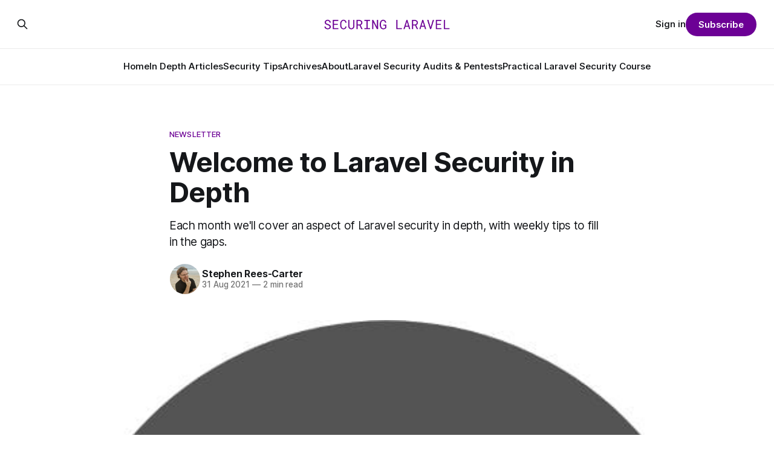

--- FILE ---
content_type: text/html; charset=utf-8
request_url: https://securinglaravel.com/welcome/
body_size: 8868
content:
<!DOCTYPE html>
<html lang="en">
<head>

    <title>Welcome to Laravel Security in Depth</title>
    <meta charset="utf-8">
    <meta name="viewport" content="width=device-width, initial-scale=1.0">
    
    <link rel="preload" as="style" href="https://securinglaravel.com/assets/built/screen.css?v=2df2256006">
    <link rel="preload" as="script" href="https://securinglaravel.com/assets/built/source.js?v=2df2256006">
    
    <link rel="preload" as="font" type="font/woff2" href="https://securinglaravel.com/assets/fonts/inter-roman.woff2?v=2df2256006" crossorigin="anonymous">
<style>
    @font-face {
        font-family: "Inter";
        font-style: normal;
        font-weight: 100 900;
        font-display: optional;
        src: url(https://securinglaravel.com/assets/fonts/inter-roman.woff2?v=2df2256006) format("woff2");
        unicode-range: U+0000-00FF, U+0131, U+0152-0153, U+02BB-02BC, U+02C6, U+02DA, U+02DC, U+0304, U+0308, U+0329, U+2000-206F, U+2074, U+20AC, U+2122, U+2191, U+2193, U+2212, U+2215, U+FEFF, U+FFFD;
    }
</style>

    <link rel="stylesheet" type="text/css" href="https://securinglaravel.com/assets/built/screen.css?v=2df2256006">

    <style>
        :root {
            --background-color: #ffffff
        }
    </style>

    <script>
        /* The script for calculating the color contrast has been taken from
        https://gomakethings.com/dynamically-changing-the-text-color-based-on-background-color-contrast-with-vanilla-js/ */
        var accentColor = getComputedStyle(document.documentElement).getPropertyValue('--background-color');
        accentColor = accentColor.trim().slice(1);

        if (accentColor.length === 3) {
            accentColor = accentColor[0] + accentColor[0] + accentColor[1] + accentColor[1] + accentColor[2] + accentColor[2];
        }

        var r = parseInt(accentColor.substr(0, 2), 16);
        var g = parseInt(accentColor.substr(2, 2), 16);
        var b = parseInt(accentColor.substr(4, 2), 16);
        var yiq = ((r * 299) + (g * 587) + (b * 114)) / 1000;
        var textColor = (yiq >= 128) ? 'dark' : 'light';

        document.documentElement.className = `has-${textColor}-text`;
    </script>

    <meta name="description" content="Each month we&#x27;ll cover an aspect of Laravel security in depth, with weekly tips to fill in the gaps.">
    <link rel="icon" href="https://securinglaravel.com/content/images/size/w256h256/2024/03/Securing-Laravel-Round-Logo-1.png" type="image/png">
    <link rel="canonical" href="https://securinglaravel.com/welcome/">
    <meta name="referrer" content="no-referrer-when-downgrade">
    
    <meta property="og:site_name" content="Securing Laravel">
    <meta property="og:type" content="article">
    <meta property="og:title" content="Welcome to Laravel Security in Depth">
    <meta property="og:description" content="Each month we&#x27;ll cover an aspect of Laravel security in depth, with weekly tips to fill in the gaps.">
    <meta property="og:url" content="https://securinglaravel.com/welcome/">
    <meta property="og:image" content="https://securinglaravel.com/content/images/image/fetch/w_1200,h_600,c_fill,f_jpg,q_auto:good,fl_progressive:steep,g_auto/https-3a-2f-2fbucketeer-e05bbc84-baa3-437e-9518-adb32be77984.s3.amazonaws.com-2fpublic-2fimages-2fb16ffc9e-caf8-48a2-bad6-6cca0f64a3b9_500x500.jpg">
    <meta property="article:published_time" content="2021-08-31T00:31:40.000Z">
    <meta property="article:modified_time" content="2024-05-02T12:14:22.000Z">
    <meta property="article:tag" content="Newsletter">
    
    <meta name="twitter:card" content="summary_large_image">
    <meta name="twitter:title" content="Welcome to Laravel Security in Depth">
    <meta name="twitter:description" content="Each month we&#x27;ll cover an aspect of Laravel security in depth, with weekly tips to fill in the gaps.">
    <meta name="twitter:url" content="https://securinglaravel.com/welcome/">
    <meta name="twitter:image" content="https://securinglaravel.com/content/images/size/w1200/image/fetch/f_auto,q_auto:best,fl_progressive:steep/https-3a-2f-2flarasec.substack.com-2fapi-2fv1-2fpost_preview-2f40688288-2ftwitter.jpg">
    <meta name="twitter:label1" content="Written by">
    <meta name="twitter:data1" content="Stephen Rees-Carter">
    <meta name="twitter:label2" content="Filed under">
    <meta name="twitter:data2" content="Newsletter">
    <meta name="twitter:site" content="@valorin">
    <meta name="twitter:creator" content="@valorin">
    <meta property="og:image:width" content="500">
    <meta property="og:image:height" content="500">
    
    <script type="application/ld+json">
{
    "@context": "https://schema.org",
    "@type": "Article",
    "publisher": {
        "@type": "Organization",
        "name": "Securing Laravel",
        "url": "https://securinglaravel.com/",
        "logo": {
            "@type": "ImageObject",
            "url": "https://securinglaravel.com/content/images/2024/04/Securing-Laravel-Wordmark.png"
        }
    },
    "author": {
        "@type": "Person",
        "name": "Stephen Rees-Carter",
        "image": {
            "@type": "ImageObject",
            "url": "https://securinglaravel.com/content/images/size/w1200/2024/05/beach-2021-07-square-full.jpg",
            "width": 1200,
            "height": 1200
        },
        "url": "https://securinglaravel.com/author/valorin/",
        "sameAs": [
            "https://stephenreescarter.net/",
            "https://x.com/valorin",
            "https://www.threads.net/@valorinsrc",
            "https://bsky.app/profile/valorin.bsky.social",
            "https://phpc.social/@valorin",
            "https://www.linkedin.com/in/stephen-rees-carter"
        ]
    },
    "headline": "Welcome to Laravel Security in Depth",
    "url": "https://securinglaravel.com/welcome/",
    "datePublished": "2021-08-31T00:31:40.000Z",
    "dateModified": "2024-05-02T12:14:22.000Z",
    "image": {
        "@type": "ImageObject",
        "url": "https://securinglaravel.com/content/images/image/fetch/w_2000,h_2000,c_fill,f_jpg,q_auto:good,fl_progressive:steep,g_auto/https-3a-2f-2fbucketeer-e05bbc84-baa3-437e-9518-adb32be77984.s3.amazonaws.com-2fpublic-2fimages-2fb16ffc9e-caf8-48a2-bad6-6cca0f64a3b9_500x500.jpg",
        "width": 500,
        "height": 500
    },
    "keywords": "Newsletter",
    "description": "Each month we&#x27;ll cover an aspect of Laravel security in depth, with weekly tips to fill in the gaps.",
    "mainEntityOfPage": "https://securinglaravel.com/welcome/"
}
    </script>

    <meta name="generator" content="Ghost 6.12">
    <link rel="alternate" type="application/rss+xml" title="Securing Laravel" href="https://securinglaravel.com/rss/">
    <script defer src="https://cdn.jsdelivr.net/ghost/portal@~2.56/umd/portal.min.js" data-i18n="true" data-ghost="https://securinglaravel.com/" data-key="14f790bcd28b23623a0150c854" data-api="https://securing-laravel.ghost.io/ghost/api/content/" data-locale="en" crossorigin="anonymous"></script><style id="gh-members-styles">.gh-post-upgrade-cta-content,
.gh-post-upgrade-cta {
    display: flex;
    flex-direction: column;
    align-items: center;
    font-family: -apple-system, BlinkMacSystemFont, 'Segoe UI', Roboto, Oxygen, Ubuntu, Cantarell, 'Open Sans', 'Helvetica Neue', sans-serif;
    text-align: center;
    width: 100%;
    color: #ffffff;
    font-size: 16px;
}

.gh-post-upgrade-cta-content {
    border-radius: 8px;
    padding: 40px 4vw;
}

.gh-post-upgrade-cta h2 {
    color: #ffffff;
    font-size: 28px;
    letter-spacing: -0.2px;
    margin: 0;
    padding: 0;
}

.gh-post-upgrade-cta p {
    margin: 20px 0 0;
    padding: 0;
}

.gh-post-upgrade-cta small {
    font-size: 16px;
    letter-spacing: -0.2px;
}

.gh-post-upgrade-cta a {
    color: #ffffff;
    cursor: pointer;
    font-weight: 500;
    box-shadow: none;
    text-decoration: underline;
}

.gh-post-upgrade-cta a:hover {
    color: #ffffff;
    opacity: 0.8;
    box-shadow: none;
    text-decoration: underline;
}

.gh-post-upgrade-cta a.gh-btn {
    display: block;
    background: #ffffff;
    text-decoration: none;
    margin: 28px 0 0;
    padding: 8px 18px;
    border-radius: 4px;
    font-size: 16px;
    font-weight: 600;
}

.gh-post-upgrade-cta a.gh-btn:hover {
    opacity: 0.92;
}</style><script async src="https://js.stripe.com/v3/"></script>
    <script defer src="https://cdn.jsdelivr.net/ghost/sodo-search@~1.8/umd/sodo-search.min.js" data-key="14f790bcd28b23623a0150c854" data-styles="https://cdn.jsdelivr.net/ghost/sodo-search@~1.8/umd/main.css" data-sodo-search="https://securing-laravel.ghost.io/" data-locale="en" crossorigin="anonymous"></script>
    
    <link href="https://securinglaravel.com/webmentions/receive/" rel="webmention">
    <script defer src="/public/cards.min.js?v=2df2256006"></script>
    <link rel="stylesheet" type="text/css" href="/public/cards.min.css?v=2df2256006">
    <script defer src="/public/comment-counts.min.js?v=2df2256006" data-ghost-comments-counts-api="https://securinglaravel.com/members/api/comments/counts/"></script>
    <script defer src="/public/member-attribution.min.js?v=2df2256006"></script>
    <script defer src="/public/ghost-stats.min.js?v=2df2256006" data-stringify-payload="false" data-datasource="analytics_events" data-storage="localStorage" data-host="https://securinglaravel.com/.ghost/analytics/api/v1/page_hit"  tb_site_uuid="d90de76f-6031-4e2c-85b8-3447a38c4992" tb_post_uuid="b17ccb43-465d-4dcc-a944-b31df25d60a9" tb_post_type="post" tb_member_uuid="undefined" tb_member_status="undefined"></script><style>:root {--ghost-accent-color: #6c0095;}</style>
    <link rel="me" href="https://phpc.social/@valorin">
<meta name="fediverse:creator" content="@valorin@phpc.social" />

<!-- Fathom - beautiful, simple website analytics -->
<script src="https://cdn.usefathom.com/script.js" data-site="YJBOOKCF" data-spa="hash" defer></script>
<!-- / Fathom -->

</head>
<body class="post-template tag-newsletter tag-hash-substack tag-hash-substack-type-newsletter tag-hash-substack-access-everyone tag-hash-import-2024-03-28-07-14 has-sans-title has-sans-body">

<div class="gh-viewport">
    
    <header id="gh-navigation" class="gh-navigation is-stacked gh-outer">
    <div class="gh-navigation-inner gh-inner">

        <div class="gh-navigation-brand">
            <a class="gh-navigation-logo is-title" href="https://securinglaravel.com">
                    <img src="https://securinglaravel.com/content/images/2024/04/Securing-Laravel-Wordmark.png" alt="Securing Laravel">
            </a>
            <button class="gh-search gh-icon-button" aria-label="Search this site" data-ghost-search>
    <svg xmlns="http://www.w3.org/2000/svg" fill="none" viewBox="0 0 24 24" stroke="currentColor" stroke-width="2" width="20" height="20"><path stroke-linecap="round" stroke-linejoin="round" d="M21 21l-6-6m2-5a7 7 0 11-14 0 7 7 0 0114 0z"></path></svg></button>            <button class="gh-burger gh-icon-button" aria-label="Menu">
                <svg xmlns="http://www.w3.org/2000/svg" width="24" height="24" fill="currentColor" viewBox="0 0 256 256"><path d="M224,128a8,8,0,0,1-8,8H40a8,8,0,0,1,0-16H216A8,8,0,0,1,224,128ZM40,72H216a8,8,0,0,0,0-16H40a8,8,0,0,0,0,16ZM216,184H40a8,8,0,0,0,0,16H216a8,8,0,0,0,0-16Z"></path></svg>                <svg xmlns="http://www.w3.org/2000/svg" width="24" height="24" fill="currentColor" viewBox="0 0 256 256"><path d="M205.66,194.34a8,8,0,0,1-11.32,11.32L128,139.31,61.66,205.66a8,8,0,0,1-11.32-11.32L116.69,128,50.34,61.66A8,8,0,0,1,61.66,50.34L128,116.69l66.34-66.35a8,8,0,0,1,11.32,11.32L139.31,128Z"></path></svg>            </button>
        </div>

        <nav class="gh-navigation-menu">
            <ul class="nav">
    <li class="nav-home"><a href="https://securinglaravel.com/">Home</a></li>
    <li class="nav-in-depth-articles"><a href="https://securinglaravel.com/tag/in-depth/">In Depth Articles</a></li>
    <li class="nav-security-tips"><a href="https://securinglaravel.com/tag/tips/">Security Tips</a></li>
    <li class="nav-archives"><a href="https://securinglaravel.com/page/2/">Archives</a></li>
    <li class="nav-about"><a href="https://securinglaravel.com/about/">About</a></li>
    <li class="nav-laravel-security-audits-pentests"><a href="https://stephenreescarter.net/laravel-security-audits-and-pentesting/?utm_campaign=nav&utm_source=securinglaravel.com">Laravel Security Audits &amp; Pentests</a></li>
    <li class="nav-practical-laravel-security-course"><a href="https://practicallaravelsecurity.com/?utm_campaign=nav&utm_source=securinglaravel.com">Practical Laravel Security Course</a></li>
</ul>

        </nav>

        <div class="gh-navigation-actions">
                <button class="gh-search gh-icon-button" aria-label="Search this site" data-ghost-search>
    <svg xmlns="http://www.w3.org/2000/svg" fill="none" viewBox="0 0 24 24" stroke="currentColor" stroke-width="2" width="20" height="20"><path stroke-linecap="round" stroke-linejoin="round" d="M21 21l-6-6m2-5a7 7 0 11-14 0 7 7 0 0114 0z"></path></svg></button>                <div class="gh-navigation-members">
                            <a href="#/portal/signin" data-portal="signin">Sign in</a>
                                <a class="gh-button" href="#/portal/signup" data-portal="signup">Subscribe</a>
                </div>
        </div>

    </div>
</header>

    

<main class="gh-main">

    <article class="gh-article post tag-newsletter tag-hash-substack tag-hash-substack-type-newsletter tag-hash-substack-access-everyone tag-hash-import-2024-03-28-07-14">

        <header class="gh-article-header gh-canvas">

                <a class="gh-article-tag" href="https://securinglaravel.com/tag/newsletter/">Newsletter</a>
            <h1 class="gh-article-title is-title">Welcome to Laravel Security in Depth</h1>
                <p class="gh-article-excerpt is-body">Each month we&#x27;ll cover an aspect of Laravel security in depth, with weekly tips to fill in the gaps.</p>

            <div class="gh-article-meta">
                <div class="gh-article-author-image instapaper_ignore">
                            <a href="/author/valorin/">
                                <img class="author-profile-image" src="/content/images/size/w160/2024/05/beach-2021-07-square-full.jpg" alt="Stephen Rees-Carter">
                            </a>
                </div>
                <div class="gh-article-meta-wrapper">
                    <h4 class="gh-article-author-name"><a href="/author/valorin/">Stephen Rees-Carter</a></h4>
                    <div class="gh-article-meta-content">
                        <time class="gh-article-meta-date" datetime="2021-08-31">31 Aug 2021</time>
                            <span class="gh-article-meta-length"><span class="bull">—</span> 2 min read</span>
                    </div>
                </div>
            </div>

                <figure class="gh-article-image">
        <img
            srcset="/content/images/size/w320/image/fetch/w_2000,h_2000,c_fill,f_jpg,q_auto:good,fl_progressive:steep,g_auto/https-3a-2f-2fbucketeer-e05bbc84-baa3-437e-9518-adb32be77984.s3.amazonaws.com-2fpublic-2fimages-2fb16ffc9e-caf8-48a2-bad6-6cca0f64a3b9_500x500.jpg 320w,
                    /content/images/size/w600/image/fetch/w_2000,h_2000,c_fill,f_jpg,q_auto:good,fl_progressive:steep,g_auto/https-3a-2f-2fbucketeer-e05bbc84-baa3-437e-9518-adb32be77984.s3.amazonaws.com-2fpublic-2fimages-2fb16ffc9e-caf8-48a2-bad6-6cca0f64a3b9_500x500.jpg 600w,
                    /content/images/size/w960/image/fetch/w_2000,h_2000,c_fill,f_jpg,q_auto:good,fl_progressive:steep,g_auto/https-3a-2f-2fbucketeer-e05bbc84-baa3-437e-9518-adb32be77984.s3.amazonaws.com-2fpublic-2fimages-2fb16ffc9e-caf8-48a2-bad6-6cca0f64a3b9_500x500.jpg 960w,
                    /content/images/size/w1200/image/fetch/w_2000,h_2000,c_fill,f_jpg,q_auto:good,fl_progressive:steep,g_auto/https-3a-2f-2fbucketeer-e05bbc84-baa3-437e-9518-adb32be77984.s3.amazonaws.com-2fpublic-2fimages-2fb16ffc9e-caf8-48a2-bad6-6cca0f64a3b9_500x500.jpg 1200w,
                    /content/images/size/w2000/image/fetch/w_2000,h_2000,c_fill,f_jpg,q_auto:good,fl_progressive:steep,g_auto/https-3a-2f-2fbucketeer-e05bbc84-baa3-437e-9518-adb32be77984.s3.amazonaws.com-2fpublic-2fimages-2fb16ffc9e-caf8-48a2-bad6-6cca0f64a3b9_500x500.jpg 2000w"
            sizes="(max-width: 1200px) 100vw, 1120px"
            src="/content/images/size/w1200/image/fetch/w_2000,h_2000,c_fill,f_jpg,q_auto:good,fl_progressive:steep,g_auto/https-3a-2f-2fbucketeer-e05bbc84-baa3-437e-9518-adb32be77984.s3.amazonaws.com-2fpublic-2fimages-2fb16ffc9e-caf8-48a2-bad6-6cca0f64a3b9_500x500.jpg"
            alt="Welcome to Laravel Security in Depth"
        >
    </figure>

        </header>

        <section class="gh-content gh-canvas is-body drop-cap">
            <p>Hi, I’m Stephen Rees-Carter, creator of the popular "Think Like a Hacker" security talk, a senior developer and ethical hacker. I’ve worked with Laravel for years and have spend a lot of time focused on securing Laravel applications and educating others on how to secure their own sites.</p><p>Welcome to my <strong>Laravel Security in Depth</strong> newsletter!</p><p>This is a paid newsletter, and I hope to pass all of my Laravel security knowledge on to you over time, while also learning more myself as I research new topics and subscriber suggestions.</p><p><strong>Each month we’ll dive into an aspect of Laravel security in depth</strong>, looking at the mechanics of how we can write secure code and what features of Laravel we can use to properly secure our sites. Some months this will involve using standard tools, while other months we’ll need to reinforce our own code to better handle the needs of our applications.</p><p>To fill in the gaps, I’ll be sharing <strong>weekly Laravel security tips</strong> with you. Small snippets of code or reminders of features, to refresh your memory and ensure you’re writing secure code. Even those of us who have been in security for years still need reminding of these things!</p><div class="kg-card kg-button-card kg-align-center"><a href="#/portal/signup" class="kg-btn kg-btn-accent">Subscribe now</a></div><p>Subscribers can suggest topics they would like me to research and cover in the monthly emails, as well as code snippets to share and analyse for security risks or secure design questions. The idea is to cover topics that are relevant to you, so please don’t hesitate to reach out with your suggestions or ideas.</p><p><strong>Free subscribers</strong> are welcome and will receive a monthly Laravel security tip, as a preview of the emails our full subscribers receive.</p><p>If you find Laravel Security in Depth helpful, or know someone who would benefit from it, please spread the word.</p><p>I hope you see you on the list!</p><p>Thanks,<br>Stephen</p><p>P.s. Don’t just take my word for it, here are some of the things others have been saying about <strong>Laravel Security in Depth</strong> and/or my talks upon which it originated:</p><figure class="kg-card kg-embed-card"><blockquote class="twitter-tweet"><p lang="en" dir="ltr"><span class="tweet-fake-link">@JackEllis</span> Well this is a no-brainer. <span class="tweet-fake-link">@valorin</span> ‘s talk was the only one at <span class="tweet-fake-link">@LaraconOnline</span> that had me doing that muppet meme with the eyes looking to the side and back (or maybe the homer one where he backs up into the bushes 😁)</p> — James R. Hull 🎬 (@jameshull) <a href="https://twitter.com/jameshull/status/1433820838206181381?ref=securinglaravel.com"> 3:55 PM ∙ Sep 3, 2021 </a><a href="https://twitter.com/jameshull/status/1433820838206181381?ref=securinglaravel.com"></a></blockquote><script async="" src="https://platform.twitter.com/widgets.js" charset="utf-8"></script></figure><figure class="kg-card kg-embed-card"><blockquote class="twitter-tweet"><p lang="en" dir="ltr"><span class="tweet-fake-link">@jameshull</span> <span class="tweet-fake-link">@valorin</span> <span class="tweet-fake-link">@LaraconOnline</span> Haha. I haven't actually seen his talk but I read a few pieces of content and figured that this newsletter is going to be a winner. And for $7/month, it's a no brainer :)</p> — Jack Ellis (@JackEllis) <a href="https://twitter.com/JackEllis/status/1433822527172726784?ref=securinglaravel.com"> 4:01 PM ∙ Sep 3, 2021 </a><a href="https://twitter.com/JackEllis/status/1433822527172726784?ref=securinglaravel.com"></a></blockquote><script async="" src="https://platform.twitter.com/widgets.js" charset="utf-8"></script></figure><figure class="kg-card kg-embed-card"><blockquote class="twitter-tweet"><p lang="en" dir="ltr"><span class="tweet-fake-link">@valorin</span> <span class="tweet-fake-link">@LaraconOnline</span> <span class="tweet-fake-link">@laravelphp</span> An easy subscribe, having watched a few of Stephens amazing talks in recent years it was a no brainer.</p> — Colin Hall (@colinhall17) <a href="https://twitter.com/colinhall17/status/1432964324910317570?ref=securinglaravel.com"> 7:11 AM ∙ Sep 1, 2021 </a><a href="https://twitter.com/colinhall17/status/1432964324910317570?ref=securinglaravel.com"></a></blockquote><script async="" src="https://platform.twitter.com/widgets.js" charset="utf-8"></script></figure><figure class="kg-card kg-embed-card"><blockquote class="twitter-tweet"><p lang="en" dir="ltr"><span class="tweet-fake-link">@valorin</span> <span class="tweet-fake-link">@LaraconOnline</span> Great talk! You aced it!<br>I learned a few things that I was doing wrong on one of my sites that I'm gonna apply right away.</p> — Placebo Domingo (@brbcoding) <a href="https://twitter.com/brbcoding/status/1433477338134687750?ref=securinglaravel.com"> 5:10 PM ∙ Sep 2, 2021 </a><a href="https://twitter.com/brbcoding/status/1433477338134687750?ref=securinglaravel.com"></a></blockquote><script async="" src="https://platform.twitter.com/widgets.js" charset="utf-8"></script></figure><figure class="kg-card kg-embed-card"><blockquote class="twitter-tweet"><p lang="en" dir="ltr">.<span class="tweet-fake-link">@valorin</span> Really impressed with your live hacking session on <span class="tweet-fake-link">@LaraconOnline</span>. 😱<br><br>Awesome speech, congrats supervillian. 👏👏👏</p> — ManuGlez  (@_ManuelGL_) <a href="https://twitter.com/_ManuelGL_/status/1433187462994669571?ref=securinglaravel.com"> 9:58 PM ∙ Sep 1, 2021 </a><a href="https://twitter.com/_ManuelGL_/status/1433187462994669571?ref=securinglaravel.com"></a></blockquote><script async="" src="https://platform.twitter.com/widgets.js" charset="utf-8"></script></figure>
        </section>

    </article>

        <div class="gh-comments gh-canvas">
            
        <script defer src="https://cdn.jsdelivr.net/ghost/comments-ui@~1.3/umd/comments-ui.min.js" data-locale="en" data-ghost-comments="https://securinglaravel.com/" data-api="https://securing-laravel.ghost.io/ghost/api/content/" data-admin="https://securing-laravel.ghost.io/ghost/" data-key="14f790bcd28b23623a0150c854" data-title="null" data-count="true" data-post-id="66048c1b19f07400018e73d5" data-color-scheme="auto" data-avatar-saturation="60" data-accent-color="#6c0095" data-comments-enabled="all" data-publication="Securing Laravel" crossorigin="anonymous"></script>
    
        </div>

</main>


            <section class="gh-container is-grid gh-outer">
                <div class="gh-container-inner gh-inner">
                    <h2 class="gh-container-title">Read more</h2>
                    <div class="gh-feed">
                            <article class="gh-card post">
    <a class="gh-card-link" href="/security-tip-how-should-apis-respond-to-http/">
            <figure class="gh-card-image">
                <img
                    srcset="/content/images/size/w160/format/webp/2025/09/Securing-Laravel---Cyber-map--4-.png 160w,
                            /content/images/size/w320/format/webp/2025/09/Securing-Laravel---Cyber-map--4-.png 320w,
                            /content/images/size/w600/format/webp/2025/09/Securing-Laravel---Cyber-map--4-.png 600w,
                            /content/images/size/w960/format/webp/2025/09/Securing-Laravel---Cyber-map--4-.png 960w,
                            /content/images/size/w1200/format/webp/2025/09/Securing-Laravel---Cyber-map--4-.png 1200w,
                            /content/images/size/w2000/format/webp/2025/09/Securing-Laravel---Cyber-map--4-.png 2000w"
                    sizes="320px"
                    src="/content/images/size/w600/2025/09/Securing-Laravel---Cyber-map--4-.png"
                    alt="Security Tip: How Should APIs Respond to HTTP?"
                    loading="lazy"
                >
            </figure>
        <div class="gh-card-wrapper">
            <h3 class="gh-card-title is-title">Security Tip: How Should APIs Respond to HTTP?</h3>
                <p class="gh-card-excerpt is-body">[Tip #123] If an API client tries to connect via unencrypted HTTP, what should your API do: redirect to HTTPS, disable HTTP, offer a swift rebuke, or take matters into it&#x27;s own hands?</p>
            <footer class="gh-card-meta">
<!--
             -->
                    <span class="gh-card-author">By Stephen Rees-Carter</span>
                    <time class="gh-card-date" datetime="2025-09-29">29 Sep 2025</time>
                <!--
         --></footer>
        </div>
    </a>
</article>
                            <article class="gh-card post">
    <a class="gh-card-link" href="/security-tip-bypassing-content-security-policy-with-base/">
            <figure class="gh-card-image">
                <img
                    srcset="/content/images/size/w160/format/webp/2025/09/Securing-Laravel---Horizon--4-.png 160w,
                            /content/images/size/w320/format/webp/2025/09/Securing-Laravel---Horizon--4-.png 320w,
                            /content/images/size/w600/format/webp/2025/09/Securing-Laravel---Horizon--4-.png 600w,
                            /content/images/size/w960/format/webp/2025/09/Securing-Laravel---Horizon--4-.png 960w,
                            /content/images/size/w1200/format/webp/2025/09/Securing-Laravel---Horizon--4-.png 1200w,
                            /content/images/size/w2000/format/webp/2025/09/Securing-Laravel---Horizon--4-.png 2000w"
                    sizes="320px"
                    src="/content/images/size/w600/2025/09/Securing-Laravel---Horizon--4-.png"
                    alt="Security Tip: Bypassing Content-Security-Policy with &lt;base&gt;!"
                    loading="lazy"
                >
            </figure>
        <div class="gh-card-wrapper">
            <h3 class="gh-card-title is-title">Security Tip: Bypassing Content-Security-Policy with &lt;base&gt;!</h3>
                <p class="gh-card-excerpt is-body">[Tip #122] Content Security Policies are awesome, but if you haven&#x27;t fully configured all of your directives, it&#x27;s possible to redirect requests, inherit Nonces, and get juicy CSP-bypassing XSS! 😈</p>
            <footer class="gh-card-meta">
<!--
             -->
                    <span class="gh-card-author">By Stephen Rees-Carter</span>
                    <time class="gh-card-date" datetime="2025-09-15">15 Sep 2025</time>
                <!--
         --></footer>
        </div>
    </a>
</article>
                            <article class="gh-card post">
    <a class="gh-card-link" href="/security-tip-when-is-xss-not-strictly-xss-but-still-bad/">
            <figure class="gh-card-image">
                <img
                    srcset="/content/images/size/w160/format/webp/2025/09/Securing-Laravel---Framed--6-.png 160w,
                            /content/images/size/w320/format/webp/2025/09/Securing-Laravel---Framed--6-.png 320w,
                            /content/images/size/w600/format/webp/2025/09/Securing-Laravel---Framed--6-.png 600w,
                            /content/images/size/w960/format/webp/2025/09/Securing-Laravel---Framed--6-.png 960w,
                            /content/images/size/w1200/format/webp/2025/09/Securing-Laravel---Framed--6-.png 1200w,
                            /content/images/size/w2000/format/webp/2025/09/Securing-Laravel---Framed--6-.png 2000w"
                    sizes="320px"
                    src="/content/images/size/w600/2025/09/Securing-Laravel---Framed--6-.png"
                    alt="Security Tip: When Is XSS Not Strictly XSS? (But Still Bad!)"
                    loading="lazy"
                >
            </figure>
        <div class="gh-card-wrapper">
            <h3 class="gh-card-title is-title">Security Tip: When Is XSS Not Strictly XSS? (But Still Bad!)</h3>
                <p class="gh-card-excerpt is-body">[Tip #121] Technically, XSS involves injecting malicious Javascript, but sometimes you don&#x27;t need any JS to get up to mischief! 😈</p>
            <footer class="gh-card-meta">
<!--
             -->
                    <span class="gh-card-author">By Stephen Rees-Carter</span>
                    <time class="gh-card-date" datetime="2025-09-08">08 Sep 2025</time>
                <!--
         --></footer>
        </div>
    </a>
</article>
                            <article class="gh-card post">
    <a class="gh-card-link" href="/4-years/">
            <figure class="gh-card-image">
                <img
                    srcset="/content/images/size/w160/format/webp/2025/08/X-years-of-Securing-Laravel--1-.png 160w,
                            /content/images/size/w320/format/webp/2025/08/X-years-of-Securing-Laravel--1-.png 320w,
                            /content/images/size/w600/format/webp/2025/08/X-years-of-Securing-Laravel--1-.png 600w,
                            /content/images/size/w960/format/webp/2025/08/X-years-of-Securing-Laravel--1-.png 960w,
                            /content/images/size/w1200/format/webp/2025/08/X-years-of-Securing-Laravel--1-.png 1200w,
                            /content/images/size/w2000/format/webp/2025/08/X-years-of-Securing-Laravel--1-.png 2000w"
                    sizes="320px"
                    src="/content/images/size/w600/2025/08/X-years-of-Securing-Laravel--1-.png"
                    alt="4 years of Securing Laravel! 🎂"
                    loading="lazy"
                >
            </figure>
        <div class="gh-card-wrapper">
            <h3 class="gh-card-title is-title">4 years of Securing Laravel! 🎂</h3>
                <p class="gh-card-excerpt is-body">I almost missed it, but it&#x27;s time to celebrate 4 years of Securing Laravel!</p>
            <footer class="gh-card-meta">
<!--
             -->
                    <span class="gh-card-author">By Stephen Rees-Carter</span>
                    <time class="gh-card-date" datetime="2025-08-30">30 Aug 2025</time>
                <!--
         --></footer>
        </div>
    </a>
</article>
                    </div>
                </div>
            </section>

    
    <footer class="gh-footer gh-outer">
    <div class="gh-footer-inner gh-inner">

        <div class="gh-footer-bar">
            <span class="gh-footer-logo is-title">
                    <img src="https://securinglaravel.com/content/images/2024/04/Securing-Laravel-Wordmark.png" alt="Securing Laravel">
            </span>
            <nav class="gh-footer-menu">
                <ul class="nav">
    <li class="nav-subscribe"><a href="#/portal/">Subscribe</a></li>
    <li class="nav-in-depth-articles"><a href="https://securinglaravel.com/tag/in-depth/">In Depth Articles</a></li>
    <li class="nav-security-tips"><a href="https://securinglaravel.com/tag/tips/">Security Tips</a></li>
    <li class="nav-archives"><a href="https://securinglaravel.com/page/2/">Archives</a></li>
    <li class="nav-stephens-socials"><a href="https://pinkary.com/@valorin">Stephen&#x27;s Socials</a></li>
</ul>

            </nav>
            <div class="gh-footer-copyright">
                Powered by <a href="https://ghost.org/" target="_blank" rel="noopener">Ghost</a>
            </div>
        </div>

                <section class="gh-footer-signup">
                    <h2 class="gh-footer-signup-header is-title">
                        Securing Laravel
                    </h2>
                    <p class="gh-footer-signup-subhead is-body">
                        The essential security resource for Laravel developers.
                    </p>
                    <form class="gh-form" data-members-form>
    <input class="gh-form-input" id="footer-email" name="email" type="email" placeholder="jamie@example.com" required data-members-email>
    <button class="gh-button" type="submit" aria-label="Subscribe">
        <span><span>Subscribe</span> <svg xmlns="http://www.w3.org/2000/svg" width="32" height="32" fill="currentColor" viewBox="0 0 256 256"><path d="M224.49,136.49l-72,72a12,12,0,0,1-17-17L187,140H40a12,12,0,0,1,0-24H187L135.51,64.48a12,12,0,0,1,17-17l72,72A12,12,0,0,1,224.49,136.49Z"></path></svg></span>
        <svg xmlns="http://www.w3.org/2000/svg" height="24" width="24" viewBox="0 0 24 24">
    <g stroke-linecap="round" stroke-width="2" fill="currentColor" stroke="none" stroke-linejoin="round" class="nc-icon-wrapper">
        <g class="nc-loop-dots-4-24-icon-o">
            <circle cx="4" cy="12" r="3"></circle>
            <circle cx="12" cy="12" r="3"></circle>
            <circle cx="20" cy="12" r="3"></circle>
        </g>
        <style data-cap="butt">
            .nc-loop-dots-4-24-icon-o{--animation-duration:0.8s}
            .nc-loop-dots-4-24-icon-o *{opacity:.4;transform:scale(.75);animation:nc-loop-dots-4-anim var(--animation-duration) infinite}
            .nc-loop-dots-4-24-icon-o :nth-child(1){transform-origin:4px 12px;animation-delay:-.3s;animation-delay:calc(var(--animation-duration)/-2.666)}
            .nc-loop-dots-4-24-icon-o :nth-child(2){transform-origin:12px 12px;animation-delay:-.15s;animation-delay:calc(var(--animation-duration)/-5.333)}
            .nc-loop-dots-4-24-icon-o :nth-child(3){transform-origin:20px 12px}
            @keyframes nc-loop-dots-4-anim{0%,100%{opacity:.4;transform:scale(.75)}50%{opacity:1;transform:scale(1)}}
        </style>
    </g>
</svg>        <svg class="checkmark" xmlns="http://www.w3.org/2000/svg" viewBox="0 0 52 52">
    <path class="checkmark__check" fill="none" d="M14.1 27.2l7.1 7.2 16.7-16.8"/>
    <style>
        .checkmark {
            width: 40px;
            height: 40px;
            display: block;
            stroke-width: 2.5;
            stroke: currentColor;
            stroke-miterlimit: 10;
        }

        .checkmark__check {
            transform-origin: 50% 50%;
            stroke-dasharray: 48;
            stroke-dashoffset: 48;
            animation: stroke .3s cubic-bezier(0.650, 0.000, 0.450, 1.000) forwards;
        }

        @keyframes stroke {
            100% { stroke-dashoffset: 0; }
        }
    </style>
</svg>    </button>
    <p data-members-error></p>
</form>                </section>

    </div>
</footer>    
</div>

    <div class="pswp" tabindex="-1" role="dialog" aria-hidden="true">
    <div class="pswp__bg"></div>

    <div class="pswp__scroll-wrap">
        <div class="pswp__container">
            <div class="pswp__item"></div>
            <div class="pswp__item"></div>
            <div class="pswp__item"></div>
        </div>

        <div class="pswp__ui pswp__ui--hidden">
            <div class="pswp__top-bar">
                <div class="pswp__counter"></div>

                <button class="pswp__button pswp__button--close" title="Close (Esc)"></button>
                <button class="pswp__button pswp__button--share" title="Share"></button>
                <button class="pswp__button pswp__button--fs" title="Toggle fullscreen"></button>
                <button class="pswp__button pswp__button--zoom" title="Zoom in/out"></button>

                <div class="pswp__preloader">
                    <div class="pswp__preloader__icn">
                        <div class="pswp__preloader__cut">
                            <div class="pswp__preloader__donut"></div>
                        </div>
                    </div>
                </div>
            </div>

            <div class="pswp__share-modal pswp__share-modal--hidden pswp__single-tap">
                <div class="pswp__share-tooltip"></div>
            </div>

            <button class="pswp__button pswp__button--arrow--left" title="Previous (arrow left)"></button>
            <button class="pswp__button pswp__button--arrow--right" title="Next (arrow right)"></button>

            <div class="pswp__caption">
                <div class="pswp__caption__center"></div>
            </div>
        </div>
    </div>
</div>
<script src="https://securinglaravel.com/assets/built/source.js?v=2df2256006"></script>

<script>
// Exit pages: https://usefathom.com/docs/features/events#external
window.addEventListener('load', (event) => {
  document.querySelectorAll('a').forEach(item => {
    item.addEventListener('click', event => {
      let linkUrl = new URL(item.getAttribute('href'), window.location.href);
      let currentHostname = window.location.hostname;
 
      if (linkUrl.hostname !== currentHostname) {
        // let domainParts = linkUrl.hostname.split('.');
        // let domainName = domainParts.length > 1 ? domainParts[domainParts.length - 2] : domainParts[0];
        let linkHostPath = linkUrl.origin + linkUrl.pathname;
 
        fathom.trackEvent(`External link clicked: ${linkHostPath}`);
      }
    });
  });
});
</script>

</body>
</html>
